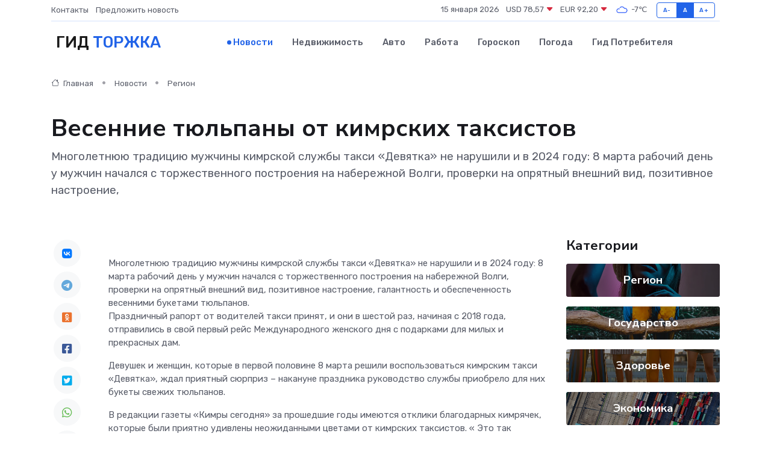

--- FILE ---
content_type: text/html; charset=UTF-8
request_url: https://torzhok-gid.ru/news/region/vesennie-tyulpany-ot-kimrskih-taksistov.htm
body_size: 9361
content:
<!DOCTYPE html>
<html lang="ru">
<head>
	<meta charset="utf-8">
	<meta name="csrf-token" content="T7zMUYy5GdjoMM5mPt8fbivACxuGFEEl9Pw45bZT">
    <meta http-equiv="X-UA-Compatible" content="IE=edge">
    <meta name="viewport" content="width=device-width, initial-scale=1">
    <title>Весенние тюльпаны от кимрских таксистов - новости Торжка</title>
    <meta name="description" property="description" content="Многолетнюю традицию мужчины кимрской службы такси «Девятка» не нарушили и в 2024 году: 8 марта рабочий день у мужчин начался с торжественного построения на набережной Волги, проверки на опрятный внешний вид,...">
    
    <meta property="fb:pages" content="105958871990207" />
    <link rel="shortcut icon" type="image/x-icon" href="https://torzhok-gid.ru/favicon.svg">
    <link rel="canonical" href="https://torzhok-gid.ru/news/region/vesennie-tyulpany-ot-kimrskih-taksistov.htm">
    <link rel="preconnect" href="https://fonts.gstatic.com">
    <link rel="dns-prefetch" href="https://fonts.googleapis.com">
    <link rel="dns-prefetch" href="https://pagead2.googlesyndication.com">
    <link rel="dns-prefetch" href="https://res.cloudinary.com">
    <link href="https://fonts.googleapis.com/css2?family=Nunito+Sans:wght@400;700&family=Rubik:wght@400;500;700&display=swap" rel="stylesheet">
    <link rel="stylesheet" type="text/css" href="https://torzhok-gid.ru/assets/font-awesome/css/all.min.css">
    <link rel="stylesheet" type="text/css" href="https://torzhok-gid.ru/assets/bootstrap-icons/bootstrap-icons.css">
    <link rel="stylesheet" type="text/css" href="https://torzhok-gid.ru/assets/tiny-slider/tiny-slider.css">
    <link rel="stylesheet" type="text/css" href="https://torzhok-gid.ru/assets/glightbox/css/glightbox.min.css">
    <link rel="stylesheet" type="text/css" href="https://torzhok-gid.ru/assets/plyr/plyr.css">
    <link id="style-switch" rel="stylesheet" type="text/css" href="https://torzhok-gid.ru/assets/css/style.css">
    <link rel="stylesheet" type="text/css" href="https://torzhok-gid.ru/assets/css/style2.css">

    <meta name="twitter:card" content="summary">
    <meta name="twitter:site" content="@mysite">
    <meta name="twitter:title" content="Весенние тюльпаны от кимрских таксистов - новости Торжка">
    <meta name="twitter:description" content="Многолетнюю традицию мужчины кимрской службы такси «Девятка» не нарушили и в 2024 году: 8 марта рабочий день у мужчин начался с торжественного построения на набережной Волги, проверки на опрятный внешний вид,...">
    <meta name="twitter:creator" content="@mysite">
    <meta name="twitter:image:src" content="https://torzhok-gid.ru/images/logo.gif">
    <meta name="twitter:domain" content="torzhok-gid.ru">
    <meta name="twitter:card" content="summary_large_image" /><meta name="twitter:image" content="https://torzhok-gid.ru/images/logo.gif">

    <meta property="og:url" content="http://torzhok-gid.ru/news/region/vesennie-tyulpany-ot-kimrskih-taksistov.htm">
    <meta property="og:title" content="Весенние тюльпаны от кимрских таксистов - новости Торжка">
    <meta property="og:description" content="Многолетнюю традицию мужчины кимрской службы такси «Девятка» не нарушили и в 2024 году: 8 марта рабочий день у мужчин начался с торжественного построения на набережной Волги, проверки на опрятный внешний вид,...">
    <meta property="og:type" content="website">
    <meta property="og:image" content="https://torzhok-gid.ru/images/logo.gif">
    <meta property="og:locale" content="ru_RU">
    <meta property="og:site_name" content="Гид Торжка">
    

    <link rel="image_src" href="https://torzhok-gid.ru/images/logo.gif" />

    <link rel="alternate" type="application/rss+xml" href="https://torzhok-gid.ru/feed" title="Торжок: гид, новости, афиша">
        <script async src="https://pagead2.googlesyndication.com/pagead/js/adsbygoogle.js"></script>
    <script>
        (adsbygoogle = window.adsbygoogle || []).push({
            google_ad_client: "ca-pub-0899253526956684",
            enable_page_level_ads: true
        });
    </script>
        
    
    
    
    <script>if (window.top !== window.self) window.top.location.replace(window.self.location.href);</script>
    <script>if(self != top) { top.location=document.location;}</script>

<!-- Google tag (gtag.js) -->
<script async src="https://www.googletagmanager.com/gtag/js?id=G-71VQP5FD0J"></script>
<script>
  window.dataLayer = window.dataLayer || [];
  function gtag(){dataLayer.push(arguments);}
  gtag('js', new Date());

  gtag('config', 'G-71VQP5FD0J');
</script>
</head>
<body>
<script type="text/javascript" > (function(m,e,t,r,i,k,a){m[i]=m[i]||function(){(m[i].a=m[i].a||[]).push(arguments)}; m[i].l=1*new Date();k=e.createElement(t),a=e.getElementsByTagName(t)[0],k.async=1,k.src=r,a.parentNode.insertBefore(k,a)}) (window, document, "script", "https://mc.yandex.ru/metrika/tag.js", "ym"); ym(54008218, "init", {}); ym(86840228, "init", { clickmap:true, trackLinks:true, accurateTrackBounce:true, webvisor:true });</script> <noscript><div><img src="https://mc.yandex.ru/watch/54008218" style="position:absolute; left:-9999px;" alt="" /><img src="https://mc.yandex.ru/watch/86840228" style="position:absolute; left:-9999px;" alt="" /></div></noscript>
<script type="text/javascript">
    new Image().src = "//counter.yadro.ru/hit?r"+escape(document.referrer)+((typeof(screen)=="undefined")?"":";s"+screen.width+"*"+screen.height+"*"+(screen.colorDepth?screen.colorDepth:screen.pixelDepth))+";u"+escape(document.URL)+";h"+escape(document.title.substring(0,150))+";"+Math.random();
</script>
<!-- Rating@Mail.ru counter -->
<script type="text/javascript">
var _tmr = window._tmr || (window._tmr = []);
_tmr.push({id: "3138453", type: "pageView", start: (new Date()).getTime()});
(function (d, w, id) {
  if (d.getElementById(id)) return;
  var ts = d.createElement("script"); ts.type = "text/javascript"; ts.async = true; ts.id = id;
  ts.src = "https://top-fwz1.mail.ru/js/code.js";
  var f = function () {var s = d.getElementsByTagName("script")[0]; s.parentNode.insertBefore(ts, s);};
  if (w.opera == "[object Opera]") { d.addEventListener("DOMContentLoaded", f, false); } else { f(); }
})(document, window, "topmailru-code");
</script><noscript><div>
<img src="https://top-fwz1.mail.ru/counter?id=3138453;js=na" style="border:0;position:absolute;left:-9999px;" alt="Top.Mail.Ru" />
</div></noscript>
<!-- //Rating@Mail.ru counter -->

<header class="navbar-light navbar-sticky header-static">
    <div class="navbar-top d-none d-lg-block small">
        <div class="container">
            <div class="d-md-flex justify-content-between align-items-center my-1">
                <!-- Top bar left -->
                <ul class="nav">
                    <li class="nav-item">
                        <a class="nav-link ps-0" href="https://torzhok-gid.ru/contacts">Контакты</a>
                    </li>
                    <li class="nav-item">
                        <a class="nav-link ps-0" href="https://torzhok-gid.ru/sendnews">Предложить новость</a>
                    </li>
                    
                </ul>
                <!-- Top bar right -->
                <div class="d-flex align-items-center">
                    
                    <ul class="list-inline mb-0 text-center text-sm-end me-3">
						<li class="list-inline-item">
							<span>15 января 2026</span>
						</li>
                        <li class="list-inline-item">
                            <a class="nav-link px-0" href="https://torzhok-gid.ru/currency">
                                <span>USD 78,57 <i class="bi bi-caret-down-fill text-danger"></i></span>
                            </a>
						</li>
                        <li class="list-inline-item">
                            <a class="nav-link px-0" href="https://torzhok-gid.ru/currency">
                                <span>EUR 92,20 <i class="bi bi-caret-down-fill text-danger"></i></span>
                            </a>
						</li>
						<li class="list-inline-item">
                            <a class="nav-link px-0" href="https://torzhok-gid.ru/pogoda">
                                <svg xmlns="http://www.w3.org/2000/svg" width="25" height="25" viewBox="0 0 30 30"><path fill="#315EFB" fill-rule="evenodd" d="M25.036 13.066a4.948 4.948 0 0 1 0 5.868A4.99 4.99 0 0 1 20.99 21H8.507a4.49 4.49 0 0 1-3.64-1.86 4.458 4.458 0 0 1 0-5.281A4.491 4.491 0 0 1 8.506 12c.686 0 1.37.159 1.996.473a.5.5 0 0 1 .16.766l-.33.399a.502.502 0 0 1-.598.132 2.976 2.976 0 0 0-3.346.608 3.007 3.007 0 0 0 .334 4.532c.527.396 1.177.59 1.836.59H20.94a3.54 3.54 0 0 0 2.163-.711 3.497 3.497 0 0 0 1.358-3.206 3.45 3.45 0 0 0-.706-1.727A3.486 3.486 0 0 0 20.99 12.5c-.07 0-.138.016-.208.02-.328.02-.645.085-.947.192a.496.496 0 0 1-.63-.287 4.637 4.637 0 0 0-.445-.874 4.495 4.495 0 0 0-.584-.733A4.461 4.461 0 0 0 14.998 9.5a4.46 4.46 0 0 0-3.177 1.318 2.326 2.326 0 0 0-.135.147.5.5 0 0 1-.592.131 5.78 5.78 0 0 0-.453-.19.5.5 0 0 1-.21-.79A5.97 5.97 0 0 1 14.998 8a5.97 5.97 0 0 1 4.237 1.757c.398.399.704.85.966 1.319.262-.042.525-.076.79-.076a4.99 4.99 0 0 1 4.045 2.066zM0 0v30V0zm30 0v30V0z"></path></svg>
                                <span>-7&#8451;</span>
                            </a>
						</li>
					</ul>

                    <!-- Font size accessibility START -->
                    <div class="btn-group me-2" role="group" aria-label="font size changer">
                        <input type="radio" class="btn-check" name="fntradio" id="font-sm">
                        <label class="btn btn-xs btn-outline-primary mb-0" for="font-sm">A-</label>

                        <input type="radio" class="btn-check" name="fntradio" id="font-default" checked>
                        <label class="btn btn-xs btn-outline-primary mb-0" for="font-default">A</label>

                        <input type="radio" class="btn-check" name="fntradio" id="font-lg">
                        <label class="btn btn-xs btn-outline-primary mb-0" for="font-lg">A+</label>
                    </div>

                    
                </div>
            </div>
            <!-- Divider -->
            <div class="border-bottom border-2 border-primary opacity-1"></div>
        </div>
    </div>

    <!-- Logo Nav START -->
    <nav class="navbar navbar-expand-lg">
        <div class="container">
            <!-- Logo START -->
            <a class="navbar-brand" href="https://torzhok-gid.ru" style="text-align: end;">
                
                			<span class="ms-2 fs-3 text-uppercase fw-normal">Гид <span style="color: #2163e8;">Торжка</span></span>
                            </a>
            <!-- Logo END -->

            <!-- Responsive navbar toggler -->
            <button class="navbar-toggler ms-auto" type="button" data-bs-toggle="collapse"
                data-bs-target="#navbarCollapse" aria-controls="navbarCollapse" aria-expanded="false"
                aria-label="Toggle navigation">
                <span class="text-body h6 d-none d-sm-inline-block">Menu</span>
                <span class="navbar-toggler-icon"></span>
            </button>

            <!-- Main navbar START -->
            <div class="collapse navbar-collapse" id="navbarCollapse">
                <ul class="navbar-nav navbar-nav-scroll mx-auto">
                                        <li class="nav-item"> <a class="nav-link active" href="https://torzhok-gid.ru/news">Новости</a></li>
                                        <li class="nav-item"> <a class="nav-link" href="https://torzhok-gid.ru/realty">Недвижимость</a></li>
                                        <li class="nav-item"> <a class="nav-link" href="https://torzhok-gid.ru/auto">Авто</a></li>
                                        <li class="nav-item"> <a class="nav-link" href="https://torzhok-gid.ru/job">Работа</a></li>
                                        <li class="nav-item"> <a class="nav-link" href="https://torzhok-gid.ru/horoscope">Гороскоп</a></li>
                                        <li class="nav-item"> <a class="nav-link" href="https://torzhok-gid.ru/pogoda">Погода</a></li>
                                        <li class="nav-item"> <a class="nav-link" href="https://torzhok-gid.ru/poleznoe">Гид потребителя</a></li>
                                    </ul>
            </div>
            <!-- Main navbar END -->

            
        </div>
    </nav>
    <!-- Logo Nav END -->
</header>
    <main>
        <!-- =======================
                Main content START -->
        <section class="pt-3 pb-lg-5">
            <div class="container" data-sticky-container>
                <div class="row">
                    <!-- Main Post START -->
                    <div class="col-lg-9">
                        <!-- Categorie Detail START -->
                        <div class="mb-4">
							<nav aria-label="breadcrumb" itemscope itemtype="http://schema.org/BreadcrumbList">
								<ol class="breadcrumb breadcrumb-dots">
									<li class="breadcrumb-item" itemprop="itemListElement" itemscope itemtype="http://schema.org/ListItem">
										<meta itemprop="name" content="Гид Торжка">
										<meta itemprop="position" content="1">
										<meta itemprop="item" content="https://torzhok-gid.ru">
										<a itemprop="url" href="https://torzhok-gid.ru">
										<i class="bi bi-house me-1"></i> Главная
										</a>
									</li>
									<li class="breadcrumb-item" itemprop="itemListElement" itemscope itemtype="http://schema.org/ListItem">
										<meta itemprop="name" content="Новости">
										<meta itemprop="position" content="2">
										<meta itemprop="item" content="https://torzhok-gid.ru/news">
										<a itemprop="url" href="https://torzhok-gid.ru/news"> Новости</a>
									</li>
									<li class="breadcrumb-item" aria-current="page" itemprop="itemListElement" itemscope itemtype="http://schema.org/ListItem">
										<meta itemprop="name" content="Регион">
										<meta itemprop="position" content="3">
										<meta itemprop="item" content="https://torzhok-gid.ru/news/region">
										<a itemprop="url" href="https://torzhok-gid.ru/news/region"> Регион</a>
									</li>
									<li aria-current="page" itemprop="itemListElement" itemscope itemtype="http://schema.org/ListItem">
									<meta itemprop="name" content="Весенние тюльпаны от кимрских таксистов">
									<meta itemprop="position" content="4" />
									<meta itemprop="item" content="https://torzhok-gid.ru/news/region/vesennie-tyulpany-ot-kimrskih-taksistov.htm">
									</li>
								</ol>
							</nav>
						
                        </div>
                    </div>
                </div>
                <div class="row align-items-center">
                                                        <!-- Content -->
                    <div class="col-md-12 mt-4 mt-md-0">
                                            <h1 class="display-6">Весенние тюльпаны от кимрских таксистов</h1>
                        <p class="lead">Многолетнюю традицию мужчины кимрской службы такси «Девятка» не нарушили и в 2024 году: 8 марта рабочий день у мужчин начался с торжественного построения на набережной Волги, проверки на опрятный внешний вид, позитивное настроение,</p>
                    </div>
				                                    </div>
            </div>
        </section>
        <!-- =======================
        Main START -->
        <section class="pt-0">
            <div class="container position-relative" data-sticky-container>
                <div class="row">
                    <!-- Left sidebar START -->
                    <div class="col-md-1">
                        <div class="text-start text-lg-center mb-5" data-sticky data-margin-top="80" data-sticky-for="767">
                            <style>
                                .fa-vk::before {
                                    color: #07f;
                                }
                                .fa-telegram::before {
                                    color: #64a9dc;
                                }
                                .fa-facebook-square::before {
                                    color: #3b5998;
                                }
                                .fa-odnoklassniki-square::before {
                                    color: #eb722e;
                                }
                                .fa-twitter-square::before {
                                    color: #00aced;
                                }
                                .fa-whatsapp::before {
                                    color: #65bc54;
                                }
                                .fa-viber::before {
                                    color: #7b519d;
                                }
                                .fa-moimir svg {
                                    background-color: #168de2;
                                    height: 18px;
                                    width: 18px;
                                    background-size: 18px 18px;
                                    border-radius: 4px;
                                    margin-bottom: 2px;
                                }
                            </style>
                            <ul class="nav text-white-force">
                                <li class="nav-item">
                                    <a class="nav-link icon-md rounded-circle m-1 p-0 fs-5 bg-light" href="https://vk.com/share.php?url=https://torzhok-gid.ru/news/region/vesennie-tyulpany-ot-kimrskih-taksistov.htm&title=Весенние тюльпаны от кимрских таксистов - новости Торжка&utm_source=share" rel="nofollow" target="_blank">
                                        <i class="fab fa-vk align-middle text-body"></i>
                                    </a>
                                </li>
                                <li class="nav-item">
                                    <a class="nav-link icon-md rounded-circle m-1 p-0 fs-5 bg-light" href="https://t.me/share/url?url=https://torzhok-gid.ru/news/region/vesennie-tyulpany-ot-kimrskih-taksistov.htm&text=Весенние тюльпаны от кимрских таксистов - новости Торжка&utm_source=share" rel="nofollow" target="_blank">
                                        <i class="fab fa-telegram align-middle text-body"></i>
                                    </a>
                                </li>
                                <li class="nav-item">
                                    <a class="nav-link icon-md rounded-circle m-1 p-0 fs-5 bg-light" href="https://connect.ok.ru/offer?url=https://torzhok-gid.ru/news/region/vesennie-tyulpany-ot-kimrskih-taksistov.htm&title=Весенние тюльпаны от кимрских таксистов - новости Торжка&utm_source=share" rel="nofollow" target="_blank">
                                        <i class="fab fa-odnoklassniki-square align-middle text-body"></i>
                                    </a>
                                </li>
                                <li class="nav-item">
                                    <a class="nav-link icon-md rounded-circle m-1 p-0 fs-5 bg-light" href="https://www.facebook.com/sharer.php?src=sp&u=https://torzhok-gid.ru/news/region/vesennie-tyulpany-ot-kimrskih-taksistov.htm&title=Весенние тюльпаны от кимрских таксистов - новости Торжка&utm_source=share" rel="nofollow" target="_blank">
                                        <i class="fab fa-facebook-square align-middle text-body"></i>
                                    </a>
                                </li>
                                <li class="nav-item">
                                    <a class="nav-link icon-md rounded-circle m-1 p-0 fs-5 bg-light" href="https://twitter.com/intent/tweet?text=Весенние тюльпаны от кимрских таксистов - новости Торжка&url=https://torzhok-gid.ru/news/region/vesennie-tyulpany-ot-kimrskih-taksistov.htm&utm_source=share" rel="nofollow" target="_blank">
                                        <i class="fab fa-twitter-square align-middle text-body"></i>
                                    </a>
                                </li>
                                <li class="nav-item">
                                    <a class="nav-link icon-md rounded-circle m-1 p-0 fs-5 bg-light" href="https://api.whatsapp.com/send?text=Весенние тюльпаны от кимрских таксистов - новости Торжка https://torzhok-gid.ru/news/region/vesennie-tyulpany-ot-kimrskih-taksistov.htm&utm_source=share" rel="nofollow" target="_blank">
                                        <i class="fab fa-whatsapp align-middle text-body"></i>
                                    </a>
                                </li>
                                <li class="nav-item">
                                    <a class="nav-link icon-md rounded-circle m-1 p-0 fs-5 bg-light" href="viber://forward?text=Весенние тюльпаны от кимрских таксистов - новости Торжка https://torzhok-gid.ru/news/region/vesennie-tyulpany-ot-kimrskih-taksistov.htm&utm_source=share" rel="nofollow" target="_blank">
                                        <i class="fab fa-viber align-middle text-body"></i>
                                    </a>
                                </li>
                                <li class="nav-item">
                                    <a class="nav-link icon-md rounded-circle m-1 p-0 fs-5 bg-light" href="https://connect.mail.ru/share?url=https://torzhok-gid.ru/news/region/vesennie-tyulpany-ot-kimrskih-taksistov.htm&title=Весенние тюльпаны от кимрских таксистов - новости Торжка&utm_source=share" rel="nofollow" target="_blank">
                                        <i class="fab fa-moimir align-middle text-body"><svg viewBox='0 0 24 24' xmlns='http://www.w3.org/2000/svg'><path d='M8.889 9.667a1.333 1.333 0 100-2.667 1.333 1.333 0 000 2.667zm6.222 0a1.333 1.333 0 100-2.667 1.333 1.333 0 000 2.667zm4.77 6.108l-1.802-3.028a.879.879 0 00-1.188-.307.843.843 0 00-.313 1.166l.214.36a6.71 6.71 0 01-4.795 1.996 6.711 6.711 0 01-4.792-1.992l.217-.364a.844.844 0 00-.313-1.166.878.878 0 00-1.189.307l-1.8 3.028a.844.844 0 00.312 1.166.88.88 0 001.189-.307l.683-1.147a8.466 8.466 0 005.694 2.18 8.463 8.463 0 005.698-2.184l.685 1.151a.873.873 0 001.189.307.844.844 0 00.312-1.166z' fill='#FFF' fill-rule='evenodd'/></svg></i>
                                    </a>
                                </li>
                                
                            </ul>
                        </div>
                    </div>
                    <!-- Left sidebar END -->

                    <!-- Main Content START -->
                    <div class="col-md-10 col-lg-8 mb-5">
                        <div class="mb-4">
                                                    </div>
                        <div itemscope itemtype="http://schema.org/NewsArticle">
                            <meta itemprop="headline" content="Весенние тюльпаны от кимрских таксистов">
                            <meta itemprop="identifier" content="https://torzhok-gid.ru/8401802">
                            <span itemprop="articleBody">Многолетнюю традицию мужчины кимрской службы такси «Девятка» не нарушили и в 2024 году: 8 марта рабочий день у мужчин начался с торжественного построения на набережной Волги, проверки на опрятный внешний вид, позитивное настроение, галантность и обеспеченность весенними букетами тюльпанов.

<p> Праздничный рапорт от водителей такси принят, и они в шестой раз, начиная с 2018 года, отправились в свой первый рейс Международного женского дня с подарками для милых и прекрасных дам. </p> <p> Девушек и женщин, которые в первой половине 8 марта решили воспользоваться кимрским такси «Девятка», ждал приятный сюрприз – накануне праздника руководство службы приобрело для них букеты свежих тюльпанов. </p> <p> В редакции газеты «Кимры сегодня» за прошедшие годы имеются отклики благодарных кимрячек, которые были приятно удивлены неожиданными цветами от кимрских таксистов. «  Это так душевно, неожиданно и приятно – получить от незнакомого мужчины на праздник букет цветов  », – делится эмоциями одна из наших читательниц. </p> <p> Всего на улицах города Кимры 8 марта 2024 года было замечено с десяток машин службы «Девятка» водители которых преподносили цветочные сюрпризы. </p> <p> Со своей стороны кимрские таксисты передают праздничное пожелание всем женщинам, не только кимрячкам: </p> <p> «  Будьте здоровы, любимы и счастливы! С Международным Вас женским днем!  » </p></span>
                        </div>
                                                                        <div><a href="https://kimrypress.ru/news/vesennie-tyulpany-ot-kimrskih-taksistov.html" target="_blank" rel="author">Источник</a></div>
                                                                        <div class="col-12 mt-3"><a href="https://torzhok-gid.ru/sendnews">Предложить новость</a></div>
                        <div class="col-12 mt-5">
                            <h2 class="my-3">Последние новости</h2>
                            <div class="row gy-4">
                                <!-- Card item START -->
<div class="col-sm-6">
    <div class="card" itemscope="" itemtype="http://schema.org/BlogPosting">
        <!-- Card img -->
        <div class="position-relative">
                        <img class="card-img" src="https://res.cloudinary.com/ddhklg6ze/image/upload/c_fill,w_420,h_315,q_auto,g_face/dgbeuyfugxtyrrtktpzo" alt="Почему на панели оператора видно, когда производство устало: сигналы, которые нельзя игнорировать" itemprop="image">
                    </div>
        <div class="card-body px-0 pt-3" itemprop="name">
            <h4 class="card-title" itemprop="headline"><a href="https://torzhok-gid.ru/news/ekonomika/pochemu-na-paneli-operatora-vidno-kogda-proizvodstvo-ustalo-signaly-kotorye-nelzya-ignorirovat.htm"
                    class="btn-link text-reset fw-bold" itemprop="url">Почему на панели оператора видно, когда производство устало: сигналы, которые нельзя игнорировать</a></h4>
            <p class="card-text" itemprop="articleBody">Иногда машины говорят с нами языком графиков и лампочек, и внимательный инженер способен понять — производство устало. Панель оператора, как зеркало предприятия, отражает не только цифры, но и настроение всей системы.</p>
        </div>
        <meta itemprop="author" content="Редактор"/>
        <meta itemscope itemprop="mainEntityOfPage" itemType="https://schema.org/WebPage" itemid="https://torzhok-gid.ru/news/ekonomika/pochemu-na-paneli-operatora-vidno-kogda-proizvodstvo-ustalo-signaly-kotorye-nelzya-ignorirovat.htm"/>
        <meta itemprop="dateModified" content="2025-11-03"/>
        <meta itemprop="datePublished" content="2025-11-03"/>
    </div>
</div>
<!-- Card item END -->
<!-- Card item START -->
<div class="col-sm-6">
    <div class="card" itemscope="" itemtype="http://schema.org/BlogPosting">
        <!-- Card img -->
        <div class="position-relative">
                        <img class="card-img" src="https://res.cloudinary.com/ddhklg6ze/image/upload/c_fill,w_420,h_315,q_auto,g_face/bmld7jm8w2g0galyw82h" alt="Муниципальный этап Фестиваля спортивных семей" itemprop="image">
                    </div>
        <div class="card-body px-0 pt-3" itemprop="name">
            <h4 class="card-title" itemprop="headline"><a href="https://torzhok-gid.ru/news/region/municipalnyy-etap-festivalya-sportivnyh-semey.htm"
                    class="btn-link text-reset fw-bold" itemprop="url">Муниципальный этап Фестиваля спортивных семей</a></h4>
            <p class="card-text" itemprop="articleBody">Формировать привычку к ведению здорового образа жизни необходимо начинать с детства, а делать это лучше всего на собственном примере.</p>
        </div>
        <meta itemprop="author" content="Редактор"/>
        <meta itemscope itemprop="mainEntityOfPage" itemType="https://schema.org/WebPage" itemid="https://torzhok-gid.ru/news/region/municipalnyy-etap-festivalya-sportivnyh-semey.htm"/>
        <meta itemprop="dateModified" content="2025-04-06"/>
        <meta itemprop="datePublished" content="2025-04-06"/>
    </div>
</div>
<!-- Card item END -->
<!-- Card item START -->
<div class="col-sm-6">
    <div class="card" itemscope="" itemtype="http://schema.org/BlogPosting">
        <!-- Card img -->
        <div class="position-relative">
                        <img class="card-img" src="https://res.cloudinary.com/ddhklg6ze/image/upload/c_fill,w_420,h_315,q_auto,g_face/uw8l7jcfs9zuhlrkslxf" alt="Сквозь века: стойкие оловянные солдатики" itemprop="image">
                    </div>
        <div class="card-body px-0 pt-3" itemprop="name">
            <h4 class="card-title" itemprop="headline"><a href="https://torzhok-gid.ru/news/region/skvoz-veka-stoykie-olovyannye-soldatiki.htm"
                    class="btn-link text-reset fw-bold" itemprop="url">Сквозь века: стойкие оловянные солдатики</a></h4>
            <p class="card-text" itemprop="articleBody">У многих из нас есть хобби: кто-то увлекается разведением цветов, кто-то любит слушать музыку, собирать монеты, а гость Спеховской школы, житель посёлка Куженкино,</p>
        </div>
        <meta itemprop="author" content="Редактор"/>
        <meta itemscope itemprop="mainEntityOfPage" itemType="https://schema.org/WebPage" itemid="https://torzhok-gid.ru/news/region/skvoz-veka-stoykie-olovyannye-soldatiki.htm"/>
        <meta itemprop="dateModified" content="2025-04-06"/>
        <meta itemprop="datePublished" content="2025-04-06"/>
    </div>
</div>
<!-- Card item END -->
<!-- Card item START -->
<div class="col-sm-6">
    <div class="card" itemscope="" itemtype="http://schema.org/BlogPosting">
        <!-- Card img -->
        <div class="position-relative">
            <img class="card-img" src="https://res.cloudinary.com/dzttx7cpc/image/upload/c_fill,w_420,h_315,q_auto,g_face/r7veu3ey8cqaawwwsw5m" alt="Пошаговое руководство: как грамотно оформить первый микрозайм" itemprop="image">
        </div>
        <div class="card-body px-0 pt-3" itemprop="name">
            <h4 class="card-title" itemprop="headline"><a href="https://simferopol-gid.ru/news/ekonomika/poshagovoe-rukovodstvo-kak-gramotno-oformit-pervyy-mikrozaym.htm" class="btn-link text-reset fw-bold" itemprop="url">Пошаговое руководство: как грамотно оформить первый микрозайм</a></h4>
            <p class="card-text" itemprop="articleBody">Как взять кредит с умом и не пожалеть об этом спустя пару месяцев</p>
        </div>
        <meta itemprop="author" content="Редактор"/>
        <meta itemscope itemprop="mainEntityOfPage" itemType="https://schema.org/WebPage" itemid="https://simferopol-gid.ru/news/ekonomika/poshagovoe-rukovodstvo-kak-gramotno-oformit-pervyy-mikrozaym.htm"/>
        <meta itemprop="dateModified" content="2026-01-15"/>
        <meta itemprop="datePublished" content="2026-01-15"/>
    </div>
</div>
<!-- Card item END -->
                            </div>
                        </div>
						<div class="col-12 bg-primary bg-opacity-10 p-2 mt-3 rounded">
							На этом сайте вы найдете актуальные <a href="https://novouralsk-gid.ru/job">вакансии в Новоуральске</a> с предложениями работы от ведущих работодателей города
						</div>
                        <!-- Comments START -->
                        <div class="mt-5">
                            <h3>Комментарии (0)</h3>
                        </div>
                        <!-- Comments END -->
                        <!-- Reply START -->
                        <div>
                            <h3>Добавить комментарий</h3>
                            <small>Ваш email не публикуется. Обязательные поля отмечены *</small>
                            <form class="row g-3 mt-2">
                                <div class="col-md-6">
                                    <label class="form-label">Имя *</label>
                                    <input type="text" class="form-control" aria-label="First name">
                                </div>
                                <div class="col-md-6">
                                    <label class="form-label">Email *</label>
                                    <input type="email" class="form-control">
                                </div>
                                <div class="col-12">
                                    <label class="form-label">Текст комментария *</label>
                                    <textarea class="form-control" rows="3"></textarea>
                                </div>
                                <div class="col-12">
                                    <button type="submit" class="btn btn-primary">Оставить комментарий</button>
                                </div>
                            </form>
                        </div>
                        <!-- Reply END -->
                    </div>
                    <!-- Main Content END -->
                    <!-- Right sidebar START -->
                    <div class="col-lg-3 d-none d-lg-block">
                        <div data-sticky data-margin-top="80" data-sticky-for="991">
                            <!-- Categories -->
                            <div>
                                <h4 class="mb-3">Категории</h4>
                                                                    <!-- Category item -->
                                    <div class="text-center mb-3 card-bg-scale position-relative overflow-hidden rounded"
                                        style="background-image:url(https://torzhok-gid.ru/assets/images/blog/4by3/08.jpg); background-position: center left; background-size: cover;">
                                        <div class="bg-dark-overlay-4 p-3">
                                            <a href="https://torzhok-gid.ru/news/region"
                                                class="stretched-link btn-link fw-bold text-white h5">Регион</a>
                                        </div>
                                    </div>
                                                                    <!-- Category item -->
                                    <div class="text-center mb-3 card-bg-scale position-relative overflow-hidden rounded"
                                        style="background-image:url(https://torzhok-gid.ru/assets/images/blog/4by3/03.jpg); background-position: center left; background-size: cover;">
                                        <div class="bg-dark-overlay-4 p-3">
                                            <a href="https://torzhok-gid.ru/news/gosudarstvo"
                                                class="stretched-link btn-link fw-bold text-white h5">Государство</a>
                                        </div>
                                    </div>
                                                                    <!-- Category item -->
                                    <div class="text-center mb-3 card-bg-scale position-relative overflow-hidden rounded"
                                        style="background-image:url(https://torzhok-gid.ru/assets/images/blog/4by3/07.jpg); background-position: center left; background-size: cover;">
                                        <div class="bg-dark-overlay-4 p-3">
                                            <a href="https://torzhok-gid.ru/news/zdorove"
                                                class="stretched-link btn-link fw-bold text-white h5">Здоровье</a>
                                        </div>
                                    </div>
                                                                    <!-- Category item -->
                                    <div class="text-center mb-3 card-bg-scale position-relative overflow-hidden rounded"
                                        style="background-image:url(https://torzhok-gid.ru/assets/images/blog/4by3/05.jpg); background-position: center left; background-size: cover;">
                                        <div class="bg-dark-overlay-4 p-3">
                                            <a href="https://torzhok-gid.ru/news/ekonomika"
                                                class="stretched-link btn-link fw-bold text-white h5">Экономика</a>
                                        </div>
                                    </div>
                                                                    <!-- Category item -->
                                    <div class="text-center mb-3 card-bg-scale position-relative overflow-hidden rounded"
                                        style="background-image:url(https://torzhok-gid.ru/assets/images/blog/4by3/07.jpg); background-position: center left; background-size: cover;">
                                        <div class="bg-dark-overlay-4 p-3">
                                            <a href="https://torzhok-gid.ru/news/politika"
                                                class="stretched-link btn-link fw-bold text-white h5">Политика</a>
                                        </div>
                                    </div>
                                                                    <!-- Category item -->
                                    <div class="text-center mb-3 card-bg-scale position-relative overflow-hidden rounded"
                                        style="background-image:url(https://torzhok-gid.ru/assets/images/blog/4by3/08.jpg); background-position: center left; background-size: cover;">
                                        <div class="bg-dark-overlay-4 p-3">
                                            <a href="https://torzhok-gid.ru/news/nauka-i-obrazovanie"
                                                class="stretched-link btn-link fw-bold text-white h5">Наука и Образование</a>
                                        </div>
                                    </div>
                                                                    <!-- Category item -->
                                    <div class="text-center mb-3 card-bg-scale position-relative overflow-hidden rounded"
                                        style="background-image:url(https://torzhok-gid.ru/assets/images/blog/4by3/05.jpg); background-position: center left; background-size: cover;">
                                        <div class="bg-dark-overlay-4 p-3">
                                            <a href="https://torzhok-gid.ru/news/proisshestviya"
                                                class="stretched-link btn-link fw-bold text-white h5">Происшествия</a>
                                        </div>
                                    </div>
                                                                    <!-- Category item -->
                                    <div class="text-center mb-3 card-bg-scale position-relative overflow-hidden rounded"
                                        style="background-image:url(https://torzhok-gid.ru/assets/images/blog/4by3/04.jpg); background-position: center left; background-size: cover;">
                                        <div class="bg-dark-overlay-4 p-3">
                                            <a href="https://torzhok-gid.ru/news/religiya"
                                                class="stretched-link btn-link fw-bold text-white h5">Религия</a>
                                        </div>
                                    </div>
                                                                    <!-- Category item -->
                                    <div class="text-center mb-3 card-bg-scale position-relative overflow-hidden rounded"
                                        style="background-image:url(https://torzhok-gid.ru/assets/images/blog/4by3/07.jpg); background-position: center left; background-size: cover;">
                                        <div class="bg-dark-overlay-4 p-3">
                                            <a href="https://torzhok-gid.ru/news/kultura"
                                                class="stretched-link btn-link fw-bold text-white h5">Культура</a>
                                        </div>
                                    </div>
                                                                    <!-- Category item -->
                                    <div class="text-center mb-3 card-bg-scale position-relative overflow-hidden rounded"
                                        style="background-image:url(https://torzhok-gid.ru/assets/images/blog/4by3/04.jpg); background-position: center left; background-size: cover;">
                                        <div class="bg-dark-overlay-4 p-3">
                                            <a href="https://torzhok-gid.ru/news/sport"
                                                class="stretched-link btn-link fw-bold text-white h5">Спорт</a>
                                        </div>
                                    </div>
                                                                    <!-- Category item -->
                                    <div class="text-center mb-3 card-bg-scale position-relative overflow-hidden rounded"
                                        style="background-image:url(https://torzhok-gid.ru/assets/images/blog/4by3/06.jpg); background-position: center left; background-size: cover;">
                                        <div class="bg-dark-overlay-4 p-3">
                                            <a href="https://torzhok-gid.ru/news/obschestvo"
                                                class="stretched-link btn-link fw-bold text-white h5">Общество</a>
                                        </div>
                                    </div>
                                                            </div>
                        </div>
                    </div>
                    <!-- Right sidebar END -->
                </div>
        </section>
    </main>
<footer class="bg-dark pt-5">
    
    <!-- Footer copyright START -->
    <div class="bg-dark-overlay-3 mt-5">
        <div class="container">
            <div class="row align-items-center justify-content-md-between py-4">
                <div class="col-md-6">
                    <!-- Copyright -->
                    <div class="text-center text-md-start text-primary-hover text-muted">
                        &#169;2026 Торжок. Все права защищены.
                    </div>
                </div>
                
            </div>
        </div>
    </div>
    <!-- Footer copyright END -->
    <script type="application/ld+json">
        {"@context":"https:\/\/schema.org","@type":"Organization","name":"\u0422\u043e\u0440\u0436\u043e\u043a - \u0433\u0438\u0434, \u043d\u043e\u0432\u043e\u0441\u0442\u0438, \u0430\u0444\u0438\u0448\u0430","url":"https:\/\/torzhok-gid.ru","sameAs":["https:\/\/vk.com\/public208105123","https:\/\/t.me\/torzhok_gid"]}
    </script>
</footer>
<!-- Back to top -->
<div class="back-top"><i class="bi bi-arrow-up-short"></i></div>
<script src="https://torzhok-gid.ru/assets/bootstrap/js/bootstrap.bundle.min.js"></script>
<script src="https://torzhok-gid.ru/assets/tiny-slider/tiny-slider.js"></script>
<script src="https://torzhok-gid.ru/assets/sticky-js/sticky.min.js"></script>
<script src="https://torzhok-gid.ru/assets/glightbox/js/glightbox.min.js"></script>
<script src="https://torzhok-gid.ru/assets/plyr/plyr.js"></script>
<script src="https://torzhok-gid.ru/assets/js/functions.js"></script>
<script src="https://yastatic.net/share2/share.js" async></script>
<script defer src="https://static.cloudflareinsights.com/beacon.min.js/vcd15cbe7772f49c399c6a5babf22c1241717689176015" integrity="sha512-ZpsOmlRQV6y907TI0dKBHq9Md29nnaEIPlkf84rnaERnq6zvWvPUqr2ft8M1aS28oN72PdrCzSjY4U6VaAw1EQ==" data-cf-beacon='{"version":"2024.11.0","token":"96299de0f37d40c3bf64e749f9a293d4","r":1,"server_timing":{"name":{"cfCacheStatus":true,"cfEdge":true,"cfExtPri":true,"cfL4":true,"cfOrigin":true,"cfSpeedBrain":true},"location_startswith":null}}' crossorigin="anonymous"></script>
</body>
</html>


--- FILE ---
content_type: text/html; charset=utf-8
request_url: https://www.google.com/recaptcha/api2/aframe
body_size: 259
content:
<!DOCTYPE HTML><html><head><meta http-equiv="content-type" content="text/html; charset=UTF-8"></head><body><script nonce="UoKbdw5w7pKVCYZZg9wU5A">/** Anti-fraud and anti-abuse applications only. See google.com/recaptcha */ try{var clients={'sodar':'https://pagead2.googlesyndication.com/pagead/sodar?'};window.addEventListener("message",function(a){try{if(a.source===window.parent){var b=JSON.parse(a.data);var c=clients[b['id']];if(c){var d=document.createElement('img');d.src=c+b['params']+'&rc='+(localStorage.getItem("rc::a")?sessionStorage.getItem("rc::b"):"");window.document.body.appendChild(d);sessionStorage.setItem("rc::e",parseInt(sessionStorage.getItem("rc::e")||0)+1);localStorage.setItem("rc::h",'1768480404739');}}}catch(b){}});window.parent.postMessage("_grecaptcha_ready", "*");}catch(b){}</script></body></html>